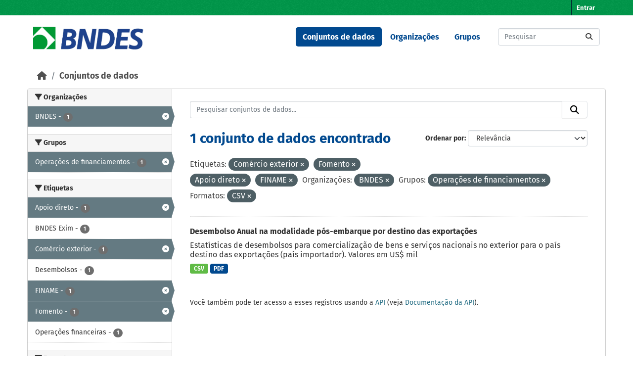

--- FILE ---
content_type: text/html; charset=utf-8
request_url: https://dadosabertos.bndes.gov.br/dataset?tags=Com%C3%A9rcio+exterior&tags=Fomento&tags=Apoio+direto&organization=bndes&groups=operacoes-de-financiamentos&res_format=CSV&tags=FINAME
body_size: 43278
content:
<!DOCTYPE html>
<!--[if IE 9]> <html lang="pt_BR" class="ie9"> <![endif]-->
<!--[if gt IE 8]><!--> <html lang="pt_BR"  > <!--<![endif]-->
  <head>
    <meta charset="utf-8" />
      <meta name="csrf_field_name" content="_csrf_token" />
      <meta name="_csrf_token" content="IjBiZWY5YjExYTEzYzk5NmMwOGYxYWI1NDhhNmEzYzY5NTI3ZmE1YzAi.aW2bJQ.byi1G9ZuIkJccSrkINkq4F0LCQw" />

      <meta name="generator" content="ckan 2.11.3" />
      <meta name="viewport" content="width=device-width, initial-scale=1.0">
    <title>Conjunto de dados - Portal de Dados Abertos do BNDES</title>

    
    <link rel="shortcut icon" href="/base/images/ckan.ico" />
    
      
      
      
    

    
    <link href="/webassets/base/51d427fe_main.css" rel="stylesheet"/><style>
        /* CORES BNDES

guia da marca
https://www.bndes.gov.br/wps/wcm/connect/site/74114779-97fb-4026-a3c4-bbff80512450/Guia_de_Marca_BNDES_nov2022.pdf?MOD=AJPERES&CVID=ojen7.J

Tem erros, então peguei as cores pelo conta gotas do Gimp
*/



:root {
    --primario-verde: #00984a;
    --primario-azul: #01498f;

    --secundario-verde-claro: #60bb46;
    --secundario-azul-claro: #0078c0;

    --terciario-prata-esverdeado: #a6c5b2;
    --terciario-prata: #dcdddf;
    --terciario-verde-azulado: #00937d;
    --terciario-azul-escuro: #006096;
    --terciario-verde-claro: #43bfb5;
    --terciario-azul-claro: #6293b1;

    /*cor fora manual*/
    --verde-escuro: #237434;
}


/* latin-ext */
@font-face {
    font-family: 'Fira Sans';
    font-style: italic;
    font-weight: 700;
    src: local('Fira Sans Bold Italic'), local('FiraSans-BoldItalic'), url(https://fonts.gstatic.com/s/firasans/v10/va9f4kDNxMZdWfMOD5VvkrByRCf2VFn2lg.woff2) format('woff2');
    unicode-range: U+0100-024F, U+0259, U+1E00-1EFF, U+2020, U+20A0-20AB, U+20AD-20CF, U+2113, U+2C60-2C7F, U+A720-A7FF;
}

/* latin */
@font-face {
    font-family: 'Fira Sans';
    font-style: italic;
    font-weight: 700;
    src: local('Fira Sans Bold Italic'), local('FiraSans-BoldItalic'), url(https://fonts.gstatic.com/s/firasans/v10/va9f4kDNxMZdWfMOD5VvkrByRCf4VFk.woff2) format('woff2');
    unicode-range: U+0000-00FF, U+0131, U+0152-0153, U+02BB-02BC, U+02C6, U+02DA, U+02DC, U+2000-206F, U+2074, U+20AC, U+2122, U+2191, U+2193, U+2212, U+2215, U+FEFF, U+FFFD;
}

/* latin */
@font-face {
    font-family: 'Fira Sans';
    font-style: normal;
    font-weight: 400;
    src: local('Fira Sans Regular'), local('FiraSans-Regular'), url(https://fonts.gstatic.com/s/firasans/v10/va9E4kDNxMZdWfMOD5Vvl4jL.woff2) format('woff2');
    unicode-range: U+0000-00FF, U+0131, U+0152-0153, U+02BB-02BC, U+02C6, U+02DA, U+02DC, U+2000-206F, U+2074, U+20AC, U+2122, U+2191, U+2193, U+2212, U+2215, U+FEFF, U+FFFD;
}

/* latin-ext */
@font-face {
    font-family: 'Fira Sans';
    font-style: normal;
    font-weight: 500;
    src: local('Fira Sans Medium'), local('FiraSans-Medium'), url(https://fonts.gstatic.com/s/firasans/v10/va9B4kDNxMZdWfMOD5VnZKveSBf6TF0.woff2) format('woff2');
    unicode-range: U+0100-024F, U+0259, U+1E00-1EFF, U+2020, U+20A0-20AB, U+20AD-20CF, U+2113, U+2C60-2C7F, U+A720-A7FF;
}

/* latin */
@font-face {
    font-family: 'Fira Sans';
    font-style: normal;
    font-weight: 500;
    src: local('Fira Sans Medium'), local('FiraSans-Medium'), url(https://fonts.gstatic.com/s/firasans/v10/va9B4kDNxMZdWfMOD5VnZKveRhf6.woff2) format('woff2');
    unicode-range: U+0000-00FF, U+0131, U+0152-0153, U+02BB-02BC, U+02C6, U+02DA, U+02DC, U+2000-206F, U+2074, U+20AC, U+2122, U+2191, U+2193, U+2212, U+2215, U+FEFF, U+FFFD;
}

/* latin-ext */
@font-face {
    font-family: 'Fira Sans';
    font-style: normal;
    font-weight: 700;
    src: local('Fira Sans Bold'), local('FiraSans-Bold'), url(https://fonts.gstatic.com/s/firasans/v10/va9B4kDNxMZdWfMOD5VnLK3eSBf6TF0.woff2) format('woff2');
    unicode-range: U+0100-024F, U+0259, U+1E00-1EFF, U+2020, U+20A0-20AB, U+20AD-20CF, U+2113, U+2C60-2C7F, U+A720-A7FF;
}

/* latin */
@font-face {
    font-family: 'Fira Sans';
    font-style: normal;
    font-weight: 700;
    src: local('Fira Sans Bold'), local('FiraSans-Bold'), url(https://fonts.gstatic.com/s/firasans/v10/va9B4kDNxMZdWfMOD5VnLK3eRhf6.woff2) format('woff2');
    unicode-range: U+0000-00FF, U+0131, U+0152-0153, U+02BB-02BC, U+02C6, U+02DA, U+02DC, U+2000-206F, U+2074, U+20AC, U+2122, U+2191, U+2193, U+2212, U+2215, U+FEFF, U+FFFD;
}

html {
    font-family: "Fira Sans", arial, sans-serif;
}

body {
    font: 1em "Fira Sans";
    font-family: "Fira Sans", arial, sans-serif;
}

/****** Cores da tela principal ******/
.masthead {
    background: white none;
}

.homepage .module-feeds {
    background: white;
}

.main {
    background: white none;
}

body {
    background-image: none;
}

.homepage .hero {
    background: transparent none;
}

h1 {
    color: var(--primario-azul);
}

code {
    color: var(--primario-verde);
}

/* cor de fundo e preenchimento do master head topo da página */
.account-masthead {
    background-color: var(--primario-verde);
}

.masthead {
    background-color: white;
}

.account-masthead .account ul li a {
    color: white;
}

.account-masthead .account ul li a:hover {
    background-color: var(--primario-azul);
}


/* reajusta a cor e o preenchimento do menu */
.masthead .navigation .nav-pills li a:hover,
.masthead .navigation .nav-pills li a:focus,
.masthead .navigation .nav-pills li.active a {
    background-color: var(--primario-azul);
    color: white;
}

/* tornar o .text-white da cor azul, não parece certo,
mas é como consegui fazer sem criar novo tema */
.navbar-light .text-white {
    color: var(--primario-azul) !important;
}


/*caixa de busca principipal*/
.homepage .module-search .module-content {
    border-radius: 3px 3px 0 0;
    background-color: var(--primario-verde);
    border-bottom: none;
}

.homepage .module-search .tags {
    background-color: var(--secundario-verde-claro);
    padding: 10px 10px 10px 10px;
    margin-top: -25px;
}


/* navegação categorias */
.masthead .main-navbar ul li a {
    color: var(--primario-azul);
    font-weight: bold;
}

.masthead .main-navbar ul li a:hover,
.masthead .main-navbar ul li.active a {
    color: white;
    background-color: var(--primario-azul);
}

/* pé da página */

.site-footer {
    background-color: var(--primario-verde);
}



/*******AJUSTES ELEMENTOS ******/

.tag {
    font-size: .9em;
}

/* remove o link para página 'sobre'  */
/* do rodapé */

.site-footer .footer-links>ul:first-child {
    display: none;
}

/* da navegação*/
.masthead>ul>li.active:last-child {
    display: none;
}

.masthead .main-navbar ul li:last-child {
    display: none;
}



/* reajusta e modifica o menu */
a.logo img {
    width: 224px;
    padding-top: 7px;
}

/* reajusta o tamanho do logo */
.homepage .module-search {
    padding: 0px;
}

/* reajusta o tamanho do logo */
.homepage .module-search {
    padding: 0px;
}



/* tira sombras das caixas */
.box {
    box-shadow: 0 0 0 0px;
}

.wrapper {
    box-shadow: 0 0 0 0px;
}

/* cores dos botões de tag de tipo de arquivo */
.badge[data-format=pdf],
.badge[data-format*=pdf] {
    background-color: var(--primario-azul);
}

.badge[data-format=csv],
.badge[data-format*=csv] {
    background-color: var(--secundario-verde-claro)
}

/* some com imagem na tela principal */
section.featured.media-overlay {
    display: none;
}


body>header>div>nav>button>span {
    color: black;
}

/*apaga o "Ex. Meio Ambiente" como valor default da busca
já que este valor não retorna nada ao buscar*/
#field-main-search::placeholder {
    opacity: 0;
}

.resource-item:hover {
    background-color: var(--terciario-prata-esverdeado);
}
      </style>
    
    

  </head>

  
  <body data-site-root="https://dadosabertos.bndes.gov.br/" data-locale-root="https://dadosabertos.bndes.gov.br/" >

    
    <div class="visually-hidden-focusable"><a href="#content">Skip to main content</a></div>
  

  
    

 
<div class="account-masthead">
  <div class="container">
     
    <nav class="account not-authed" aria-label="Account">
      <ul class="list-unstyled">
        
        <li><a href="/user/login">Entrar</a></li>
         
      </ul>
    </nav>
     
  </div>
</div>

<header class="masthead">
  <div class="container">
      
    <nav class="navbar navbar-expand-lg navbar-light">
      <hgroup class="header-image navbar-left">

      
      
      <a class="logo" href="/">
        <img src="/uploads/admin/2025-02-07-194758.293250ckan-logo.jpg" alt="Portal de Dados Abertos do BNDES"
          title="Portal de Dados Abertos do BNDES" />
      </a>
      
      

       </hgroup>
      <button class="navbar-toggler" type="button" data-bs-toggle="collapse" data-bs-target="#main-navigation-toggle"
        aria-controls="main-navigation-toggle" aria-expanded="false" aria-label="Toggle navigation">
        <span class="fa fa-bars text-white"></span>
      </button>

      <div class="main-navbar collapse navbar-collapse" id="main-navigation-toggle">
        <ul class="navbar-nav ms-auto mb-2 mb-lg-0">
          
            
              
              

              <li class="active"><a href="/dataset/">Conjuntos de dados</a></li><li><a href="/organization/">Organizações</a></li><li><a href="/group/">Grupos</a></li><li><a href="/about">Sobre</a></li>
            
          </ul>

      
      
          <form class="d-flex site-search" action="/dataset/" method="get">
              <label class="d-none" for="field-sitewide-search">Search Datasets...</label>
              <input id="field-sitewide-search" class="form-control me-2"  type="text" name="q" placeholder="Pesquisar" aria-label="Pesquisar conjuntos de dados..."/>
              <button class="btn" type="submit" aria-label="Submit"><i class="fa fa-search"></i></button>
          </form>
      
      </div>
    </nav>
  </div>
</header>

  
    <div class="main">
      <div id="content" class="container">
        
          
            <div class="flash-messages">
              
                
              
            </div>
          

          
            <div class="toolbar" role="navigation" aria-label="Breadcrumb">
              
                
                  <ol class="breadcrumb">
                    
<li class="home"><a href="/" aria-label="Início"><i class="fa fa-home"></i><span> Início</span></a></li>
                    
  <li class="active"><a href="/dataset/">Conjuntos de dados</a></li>

                  </ol>
                
              
            </div>
          

          <div class="row wrapper">
            
            
            

            
              <aside class="secondary col-md-3">
                
                
  <div class="filters">
    <div>
      
        

    
    
	
	    
		<section class="module module-narrow module-shallow">
		    
			<h2 class="module-heading">
			    <i class="fa fa-filter"></i>
			    Organizações
			</h2>
		    
		    
			
			    
				<nav aria-label="Organizações">
				    <ul class="list-unstyled nav nav-simple nav-facet">
					
					    
					    
					    
					    
					    <li class="nav-item  active">
						<a href="/dataset/?tags=Com%C3%A9rcio+exterior&amp;tags=Fomento&amp;tags=Apoio+direto&amp;tags=FINAME&amp;groups=operacoes-de-financiamentos&amp;res_format=CSV" title="">
						    <span class="item-label">BNDES</span>
						    <span class="hidden separator"> - </span>
						    <span class="item-count badge">1</span>

							<span class="facet-close"> <i class="fa fa-solid fa-circle-xmark"></i></span>
						</a>
					    </li>
					
				    </ul>
				</nav>

				<p class="module-footer">
				    
					
				    
				</p>
			    
			
		    
		</section>
	    
	
    

      
        

    
    
	
	    
		<section class="module module-narrow module-shallow">
		    
			<h2 class="module-heading">
			    <i class="fa fa-filter"></i>
			    Grupos
			</h2>
		    
		    
			
			    
				<nav aria-label="Grupos">
				    <ul class="list-unstyled nav nav-simple nav-facet">
					
					    
					    
					    
					    
					    <li class="nav-item  active">
						<a href="/dataset/?tags=Com%C3%A9rcio+exterior&amp;tags=Fomento&amp;tags=Apoio+direto&amp;tags=FINAME&amp;organization=bndes&amp;res_format=CSV" title="">
						    <span class="item-label">Operações de financiamentos</span>
						    <span class="hidden separator"> - </span>
						    <span class="item-count badge">1</span>

							<span class="facet-close"> <i class="fa fa-solid fa-circle-xmark"></i></span>
						</a>
					    </li>
					
				    </ul>
				</nav>

				<p class="module-footer">
				    
					
				    
				</p>
			    
			
		    
		</section>
	    
	
    

      
        

    
    
	
	    
		<section class="module module-narrow module-shallow">
		    
			<h2 class="module-heading">
			    <i class="fa fa-filter"></i>
			    Etiquetas
			</h2>
		    
		    
			
			    
				<nav aria-label="Etiquetas">
				    <ul class="list-unstyled nav nav-simple nav-facet">
					
					    
					    
					    
					    
					    <li class="nav-item  active">
						<a href="/dataset/?tags=Com%C3%A9rcio+exterior&amp;tags=Fomento&amp;tags=FINAME&amp;organization=bndes&amp;groups=operacoes-de-financiamentos&amp;res_format=CSV" title="">
						    <span class="item-label">Apoio direto</span>
						    <span class="hidden separator"> - </span>
						    <span class="item-count badge">1</span>

							<span class="facet-close"> <i class="fa fa-solid fa-circle-xmark"></i></span>
						</a>
					    </li>
					
					    
					    
					    
					    
					    <li class="nav-item ">
						<a href="/dataset/?tags=Com%C3%A9rcio+exterior&amp;tags=Fomento&amp;tags=Apoio+direto&amp;tags=FINAME&amp;organization=bndes&amp;groups=operacoes-de-financiamentos&amp;res_format=CSV&amp;tags=BNDES+Exim" title="">
						    <span class="item-label">BNDES Exim</span>
						    <span class="hidden separator"> - </span>
						    <span class="item-count badge">1</span>

							
						</a>
					    </li>
					
					    
					    
					    
					    
					    <li class="nav-item  active">
						<a href="/dataset/?tags=Fomento&amp;tags=Apoio+direto&amp;tags=FINAME&amp;organization=bndes&amp;groups=operacoes-de-financiamentos&amp;res_format=CSV" title="">
						    <span class="item-label">Comércio exterior</span>
						    <span class="hidden separator"> - </span>
						    <span class="item-count badge">1</span>

							<span class="facet-close"> <i class="fa fa-solid fa-circle-xmark"></i></span>
						</a>
					    </li>
					
					    
					    
					    
					    
					    <li class="nav-item ">
						<a href="/dataset/?tags=Com%C3%A9rcio+exterior&amp;tags=Fomento&amp;tags=Apoio+direto&amp;tags=FINAME&amp;organization=bndes&amp;groups=operacoes-de-financiamentos&amp;res_format=CSV&amp;tags=Desembolsos" title="">
						    <span class="item-label">Desembolsos</span>
						    <span class="hidden separator"> - </span>
						    <span class="item-count badge">1</span>

							
						</a>
					    </li>
					
					    
					    
					    
					    
					    <li class="nav-item  active">
						<a href="/dataset/?tags=Com%C3%A9rcio+exterior&amp;tags=Fomento&amp;tags=Apoio+direto&amp;organization=bndes&amp;groups=operacoes-de-financiamentos&amp;res_format=CSV" title="">
						    <span class="item-label">FINAME</span>
						    <span class="hidden separator"> - </span>
						    <span class="item-count badge">1</span>

							<span class="facet-close"> <i class="fa fa-solid fa-circle-xmark"></i></span>
						</a>
					    </li>
					
					    
					    
					    
					    
					    <li class="nav-item  active">
						<a href="/dataset/?tags=Com%C3%A9rcio+exterior&amp;tags=Apoio+direto&amp;tags=FINAME&amp;organization=bndes&amp;groups=operacoes-de-financiamentos&amp;res_format=CSV" title="">
						    <span class="item-label">Fomento</span>
						    <span class="hidden separator"> - </span>
						    <span class="item-count badge">1</span>

							<span class="facet-close"> <i class="fa fa-solid fa-circle-xmark"></i></span>
						</a>
					    </li>
					
					    
					    
					    
					    
					    <li class="nav-item ">
						<a href="/dataset/?tags=Com%C3%A9rcio+exterior&amp;tags=Fomento&amp;tags=Apoio+direto&amp;tags=FINAME&amp;organization=bndes&amp;groups=operacoes-de-financiamentos&amp;res_format=CSV&amp;tags=Opera%C3%A7%C3%B5es+financeiras" title="">
						    <span class="item-label">Operações financeiras</span>
						    <span class="hidden separator"> - </span>
						    <span class="item-count badge">1</span>

							
						</a>
					    </li>
					
				    </ul>
				</nav>

				<p class="module-footer">
				    
					
				    
				</p>
			    
			
		    
		</section>
	    
	
    

      
        

    
    
	
	    
		<section class="module module-narrow module-shallow">
		    
			<h2 class="module-heading">
			    <i class="fa fa-filter"></i>
			    Formatos
			</h2>
		    
		    
			
			    
				<nav aria-label="Formatos">
				    <ul class="list-unstyled nav nav-simple nav-facet">
					
					    
					    
					    
					    
					    <li class="nav-item  active">
						<a href="/dataset/?tags=Com%C3%A9rcio+exterior&amp;tags=Fomento&amp;tags=Apoio+direto&amp;tags=FINAME&amp;organization=bndes&amp;groups=operacoes-de-financiamentos" title="">
						    <span class="item-label">CSV</span>
						    <span class="hidden separator"> - </span>
						    <span class="item-count badge">1</span>

							<span class="facet-close"> <i class="fa fa-solid fa-circle-xmark"></i></span>
						</a>
					    </li>
					
					    
					    
					    
					    
					    <li class="nav-item ">
						<a href="/dataset/?tags=Com%C3%A9rcio+exterior&amp;tags=Fomento&amp;tags=Apoio+direto&amp;tags=FINAME&amp;organization=bndes&amp;groups=operacoes-de-financiamentos&amp;res_format=CSV&amp;res_format=PDF" title="">
						    <span class="item-label">PDF</span>
						    <span class="hidden separator"> - </span>
						    <span class="item-count badge">1</span>

							
						</a>
					    </li>
					
				    </ul>
				</nav>

				<p class="module-footer">
				    
					
				    
				</p>
			    
			
		    
		</section>
	    
	
    

      
        

    
    
	
	    
		<section class="module module-narrow module-shallow">
		    
			<h2 class="module-heading">
			    <i class="fa fa-filter"></i>
			    Licenças
			</h2>
		    
		    
			
			    
				<nav aria-label="Licenças">
				    <ul class="list-unstyled nav nav-simple nav-facet">
					
					    
					    
					    
					    
					    <li class="nav-item ">
						<a href="/dataset/?tags=Com%C3%A9rcio+exterior&amp;tags=Fomento&amp;tags=Apoio+direto&amp;tags=FINAME&amp;organization=bndes&amp;groups=operacoes-de-financiamentos&amp;res_format=CSV&amp;license_id=odc-odbl" title="Licença Aberta para Bases de Dados (ODbL) do Open Data Commons">
						    <span class="item-label">Licença Aberta...</span>
						    <span class="hidden separator"> - </span>
						    <span class="item-count badge">1</span>

							
						</a>
					    </li>
					
				    </ul>
				</nav>

				<p class="module-footer">
				    
					
				    
				</p>
			    
			
		    
		</section>
	    
	
    

      
    </div>
    <a class="close no-text hide-filters"><i class="fa fa-times-circle"></i><span class="text">close</span></a>
  </div>

              </aside>
            

            
              <div class="primary col-md-9 col-xs-12" role="main">
                
                
  <section class="module">
    <div class="module-content">
      
        
      
      










<form id="dataset-search-form" class="search-form" method="get" data-module="select-switch">

  
    <div class="input-group search-input-group">
      <input aria-label="Pesquisar conjuntos de dados..." id="field-giant-search" type="text" class="form-control input-lg" name="q" value="" autocomplete="off" placeholder="Pesquisar conjuntos de dados...">
      
      <button class="btn btn-default btn-lg" type="submit" value="search" aria-label="Submit">
        <i class="fa fa-search"></i>
      </button>
      
    </div>
  

  
    <span>






<input type="hidden" name="tags" value="Comércio exterior" />





<input type="hidden" name="tags" value="Fomento" />





<input type="hidden" name="tags" value="Apoio direto" />





<input type="hidden" name="tags" value="FINAME" />





<input type="hidden" name="organization" value="bndes" />





<input type="hidden" name="groups" value="operacoes-de-financiamentos" />





<input type="hidden" name="res_format" value="CSV" />



</span>
  

  
    
      <div class="form-group control-order-by">
        <label for="field-order-by">Ordenar por</label>
        <select id="field-order-by" name="sort" class="form-control form-select">
          
            
              <option value="score desc, metadata_modified desc" selected="selected">Relevância</option>
            
          
            
              <option value="title_string asc">Nome Crescente</option>
            
          
            
              <option value="title_string desc">Nome Descrescente</option>
            
          
            
              <option value="metadata_modified desc">Modificada pela última vez</option>
            
          
            
              <option value="views_recent desc">Popular</option>
            
          
        </select>
        
        <button class="btn btn-default js-hide" type="submit">Ir</button>
        
      </div>
    
  

  
    <h1>
    
      

  
  
  
  

1 conjunto de dados encontrado
    
    </h1>
  

  
    
      <p class="filter-list">
        
          
          <span class="facet">Etiquetas:</span>
          
            <span class="filtered pill">Comércio exterior
              <a href="/dataset/?tags=Fomento&amp;tags=Apoio+direto&amp;tags=FINAME&amp;organization=bndes&amp;groups=operacoes-de-financiamentos&amp;res_format=CSV" class="remove" title="Remover"><i class="fa fa-times"></i></a>
            </span>
          
            <span class="filtered pill">Fomento
              <a href="/dataset/?tags=Com%C3%A9rcio+exterior&amp;tags=Apoio+direto&amp;tags=FINAME&amp;organization=bndes&amp;groups=operacoes-de-financiamentos&amp;res_format=CSV" class="remove" title="Remover"><i class="fa fa-times"></i></a>
            </span>
          
            <span class="filtered pill">Apoio direto
              <a href="/dataset/?tags=Com%C3%A9rcio+exterior&amp;tags=Fomento&amp;tags=FINAME&amp;organization=bndes&amp;groups=operacoes-de-financiamentos&amp;res_format=CSV" class="remove" title="Remover"><i class="fa fa-times"></i></a>
            </span>
          
            <span class="filtered pill">FINAME
              <a href="/dataset/?tags=Com%C3%A9rcio+exterior&amp;tags=Fomento&amp;tags=Apoio+direto&amp;organization=bndes&amp;groups=operacoes-de-financiamentos&amp;res_format=CSV" class="remove" title="Remover"><i class="fa fa-times"></i></a>
            </span>
          
        
          
          <span class="facet">Organizações:</span>
          
            <span class="filtered pill">BNDES
              <a href="/dataset/?tags=Com%C3%A9rcio+exterior&amp;tags=Fomento&amp;tags=Apoio+direto&amp;tags=FINAME&amp;groups=operacoes-de-financiamentos&amp;res_format=CSV" class="remove" title="Remover"><i class="fa fa-times"></i></a>
            </span>
          
        
          
          <span class="facet">Grupos:</span>
          
            <span class="filtered pill">Operações de financiamentos
              <a href="/dataset/?tags=Com%C3%A9rcio+exterior&amp;tags=Fomento&amp;tags=Apoio+direto&amp;tags=FINAME&amp;organization=bndes&amp;res_format=CSV" class="remove" title="Remover"><i class="fa fa-times"></i></a>
            </span>
          
        
          
          <span class="facet">Formatos:</span>
          
            <span class="filtered pill">CSV
              <a href="/dataset/?tags=Com%C3%A9rcio+exterior&amp;tags=Fomento&amp;tags=Apoio+direto&amp;tags=FINAME&amp;organization=bndes&amp;groups=operacoes-de-financiamentos" class="remove" title="Remover"><i class="fa fa-times"></i></a>
            </span>
          
        
      </p>
      <a class="show-filters btn btn-default">Filtrar Resultados</a>
    
  

</form>





      
        

  
    <ul class="dataset-list list-unstyled">
    	
	      
	        




  <li class="dataset-item">
    
      <div class="dataset-content">
        
          <h2 class="dataset-heading">
            
              
            
            
    <a href="/dataset/desembolsos-pos" title="Desembolso Anual na modalidade pós-embarque por destino das exportações">
      Desembolso Anual na modalidade pós-embarque por destino das exportações
    </a>
            
            

              
            



          </h2>
        
        
          
            <div>Estatísticas de desembolsos para comercialização de bens e serviços
nacionais no exterior para o país destino das exportações (país importador).
Valores em US$ mil</div>
          
        
      </div>
      
        
          
            <ul class="dataset-resources list-unstyled">
              
                
                <li>
                  <a href="/dataset/desembolsos-pos" class="badge badge-default" data-format="csv">CSV</a>
                </li>
                
                <li>
                  <a href="/dataset/desembolsos-pos" class="badge badge-default" data-format="pdf">PDF</a>
                </li>
                
              
            </ul>
          
        
      
    
  </li>

	      
	    
    </ul>
  

      
    </div>

    
      
    
  </section>

  
    <section class="module">
      <div class="module-content">
        
          <small>
            
            
             Você também pode ter acesso a esses registros usando a <a href="/api/3">API</a> (veja <a href="https://docs.ckan.org/en/2.11/api/">Documentação da API</a>). 
          </small>
        
      </div>
    </section>
  

              </div>
            
          </div>
        
      </div>
    </div>
  
    <footer class="site-footer">
  <div class="container">
    
    <div class="row">
      <div class="col-md-8 footer-links">
        
          <ul class="list-unstyled">
            
              <li><a href="/about">Sobre Portal de Dados Abertos do BNDES</a></li>
            
          </ul>
          <ul class="list-unstyled">
            
              
              <li><a href="https://docs.ckan.org/en/2.11/api/">API do CKAN</a></li>
              <li><a href="https://www.ckan.org/">Associação CKAN</a></li>
              <li><a href="https://www.opendefinition.org/od/"><img src="/base/images/od_80x15_blue.png" alt="Open Data"></a></li>
            
          </ul>
        
      </div>
      <div class="col-md-4 attribution">
        
          <p><strong>Impulsionado por</strong> <a class="hide-text ckan-footer-logo" href="http://ckan.org">CKAN</a></p>
        
        
          
<form class="lang-select" action="/util/redirect" data-module="select-switch" method="POST">
  
<input type="hidden" name="_csrf_token" value="IjBiZWY5YjExYTEzYzk5NmMwOGYxYWI1NDhhNmEzYzY5NTI3ZmE1YzAi.aW2bJQ.byi1G9ZuIkJccSrkINkq4F0LCQw"/> 
  <div class="form-group">
    <label for="field-lang-select">Idioma</label>
    <select id="field-lang-select" name="url" data-module="autocomplete" data-module-dropdown-class="lang-dropdown" data-module-container-class="lang-container">
      
        <option value="/pt_BR/dataset?tags=Com%C3%A9rcio+exterior&amp;tags=Fomento&amp;tags=Apoio+direto&amp;organization=bndes&amp;groups=operacoes-de-financiamentos&amp;res_format=CSV&amp;tags=FINAME" selected="selected">
          português (Brasil)
        </option>
      
        <option value="/en/dataset?tags=Com%C3%A9rcio+exterior&amp;tags=Fomento&amp;tags=Apoio+direto&amp;organization=bndes&amp;groups=operacoes-de-financiamentos&amp;res_format=CSV&amp;tags=FINAME" >
          English
        </option>
      
        <option value="/am/dataset?tags=Com%C3%A9rcio+exterior&amp;tags=Fomento&amp;tags=Apoio+direto&amp;organization=bndes&amp;groups=operacoes-de-financiamentos&amp;res_format=CSV&amp;tags=FINAME" >
          አማርኛ
        </option>
      
        <option value="/ar/dataset?tags=Com%C3%A9rcio+exterior&amp;tags=Fomento&amp;tags=Apoio+direto&amp;organization=bndes&amp;groups=operacoes-de-financiamentos&amp;res_format=CSV&amp;tags=FINAME" >
          العربية
        </option>
      
        <option value="/bg/dataset?tags=Com%C3%A9rcio+exterior&amp;tags=Fomento&amp;tags=Apoio+direto&amp;organization=bndes&amp;groups=operacoes-de-financiamentos&amp;res_format=CSV&amp;tags=FINAME" >
          български
        </option>
      
        <option value="/bs/dataset?tags=Com%C3%A9rcio+exterior&amp;tags=Fomento&amp;tags=Apoio+direto&amp;organization=bndes&amp;groups=operacoes-de-financiamentos&amp;res_format=CSV&amp;tags=FINAME" >
          bosanski
        </option>
      
        <option value="/ca/dataset?tags=Com%C3%A9rcio+exterior&amp;tags=Fomento&amp;tags=Apoio+direto&amp;organization=bndes&amp;groups=operacoes-de-financiamentos&amp;res_format=CSV&amp;tags=FINAME" >
          català
        </option>
      
        <option value="/cs_CZ/dataset?tags=Com%C3%A9rcio+exterior&amp;tags=Fomento&amp;tags=Apoio+direto&amp;organization=bndes&amp;groups=operacoes-de-financiamentos&amp;res_format=CSV&amp;tags=FINAME" >
          čeština (Česko)
        </option>
      
        <option value="/da_DK/dataset?tags=Com%C3%A9rcio+exterior&amp;tags=Fomento&amp;tags=Apoio+direto&amp;organization=bndes&amp;groups=operacoes-de-financiamentos&amp;res_format=CSV&amp;tags=FINAME" >
          dansk (Danmark)
        </option>
      
        <option value="/de/dataset?tags=Com%C3%A9rcio+exterior&amp;tags=Fomento&amp;tags=Apoio+direto&amp;organization=bndes&amp;groups=operacoes-de-financiamentos&amp;res_format=CSV&amp;tags=FINAME" >
          Deutsch
        </option>
      
        <option value="/el/dataset?tags=Com%C3%A9rcio+exterior&amp;tags=Fomento&amp;tags=Apoio+direto&amp;organization=bndes&amp;groups=operacoes-de-financiamentos&amp;res_format=CSV&amp;tags=FINAME" >
          Ελληνικά
        </option>
      
        <option value="/en_AU/dataset?tags=Com%C3%A9rcio+exterior&amp;tags=Fomento&amp;tags=Apoio+direto&amp;organization=bndes&amp;groups=operacoes-de-financiamentos&amp;res_format=CSV&amp;tags=FINAME" >
          English (Australia)
        </option>
      
        <option value="/en_GB/dataset?tags=Com%C3%A9rcio+exterior&amp;tags=Fomento&amp;tags=Apoio+direto&amp;organization=bndes&amp;groups=operacoes-de-financiamentos&amp;res_format=CSV&amp;tags=FINAME" >
          English (United Kingdom)
        </option>
      
        <option value="/es/dataset?tags=Com%C3%A9rcio+exterior&amp;tags=Fomento&amp;tags=Apoio+direto&amp;organization=bndes&amp;groups=operacoes-de-financiamentos&amp;res_format=CSV&amp;tags=FINAME" >
          español
        </option>
      
        <option value="/es_AR/dataset?tags=Com%C3%A9rcio+exterior&amp;tags=Fomento&amp;tags=Apoio+direto&amp;organization=bndes&amp;groups=operacoes-de-financiamentos&amp;res_format=CSV&amp;tags=FINAME" >
          español (Argentina)
        </option>
      
        <option value="/eu/dataset?tags=Com%C3%A9rcio+exterior&amp;tags=Fomento&amp;tags=Apoio+direto&amp;organization=bndes&amp;groups=operacoes-de-financiamentos&amp;res_format=CSV&amp;tags=FINAME" >
          euskara
        </option>
      
        <option value="/fa_IR/dataset?tags=Com%C3%A9rcio+exterior&amp;tags=Fomento&amp;tags=Apoio+direto&amp;organization=bndes&amp;groups=operacoes-de-financiamentos&amp;res_format=CSV&amp;tags=FINAME" >
          فارسی (ایران)
        </option>
      
        <option value="/fi/dataset?tags=Com%C3%A9rcio+exterior&amp;tags=Fomento&amp;tags=Apoio+direto&amp;organization=bndes&amp;groups=operacoes-de-financiamentos&amp;res_format=CSV&amp;tags=FINAME" >
          suomi
        </option>
      
        <option value="/fr/dataset?tags=Com%C3%A9rcio+exterior&amp;tags=Fomento&amp;tags=Apoio+direto&amp;organization=bndes&amp;groups=operacoes-de-financiamentos&amp;res_format=CSV&amp;tags=FINAME" >
          français
        </option>
      
        <option value="/gl/dataset?tags=Com%C3%A9rcio+exterior&amp;tags=Fomento&amp;tags=Apoio+direto&amp;organization=bndes&amp;groups=operacoes-de-financiamentos&amp;res_format=CSV&amp;tags=FINAME" >
          galego
        </option>
      
        <option value="/gl_ES/dataset?tags=Com%C3%A9rcio+exterior&amp;tags=Fomento&amp;tags=Apoio+direto&amp;organization=bndes&amp;groups=operacoes-de-financiamentos&amp;res_format=CSV&amp;tags=FINAME" >
          galego (España)
        </option>
      
        <option value="/he/dataset?tags=Com%C3%A9rcio+exterior&amp;tags=Fomento&amp;tags=Apoio+direto&amp;organization=bndes&amp;groups=operacoes-de-financiamentos&amp;res_format=CSV&amp;tags=FINAME" >
          עברית
        </option>
      
        <option value="/hr/dataset?tags=Com%C3%A9rcio+exterior&amp;tags=Fomento&amp;tags=Apoio+direto&amp;organization=bndes&amp;groups=operacoes-de-financiamentos&amp;res_format=CSV&amp;tags=FINAME" >
          hrvatski
        </option>
      
        <option value="/hu/dataset?tags=Com%C3%A9rcio+exterior&amp;tags=Fomento&amp;tags=Apoio+direto&amp;organization=bndes&amp;groups=operacoes-de-financiamentos&amp;res_format=CSV&amp;tags=FINAME" >
          magyar
        </option>
      
        <option value="/id/dataset?tags=Com%C3%A9rcio+exterior&amp;tags=Fomento&amp;tags=Apoio+direto&amp;organization=bndes&amp;groups=operacoes-de-financiamentos&amp;res_format=CSV&amp;tags=FINAME" >
          Indonesia
        </option>
      
        <option value="/is/dataset?tags=Com%C3%A9rcio+exterior&amp;tags=Fomento&amp;tags=Apoio+direto&amp;organization=bndes&amp;groups=operacoes-de-financiamentos&amp;res_format=CSV&amp;tags=FINAME" >
          íslenska
        </option>
      
        <option value="/it/dataset?tags=Com%C3%A9rcio+exterior&amp;tags=Fomento&amp;tags=Apoio+direto&amp;organization=bndes&amp;groups=operacoes-de-financiamentos&amp;res_format=CSV&amp;tags=FINAME" >
          italiano
        </option>
      
        <option value="/ja/dataset?tags=Com%C3%A9rcio+exterior&amp;tags=Fomento&amp;tags=Apoio+direto&amp;organization=bndes&amp;groups=operacoes-de-financiamentos&amp;res_format=CSV&amp;tags=FINAME" >
          日本語
        </option>
      
        <option value="/km/dataset?tags=Com%C3%A9rcio+exterior&amp;tags=Fomento&amp;tags=Apoio+direto&amp;organization=bndes&amp;groups=operacoes-de-financiamentos&amp;res_format=CSV&amp;tags=FINAME" >
          ខ្មែរ
        </option>
      
        <option value="/ko_KR/dataset?tags=Com%C3%A9rcio+exterior&amp;tags=Fomento&amp;tags=Apoio+direto&amp;organization=bndes&amp;groups=operacoes-de-financiamentos&amp;res_format=CSV&amp;tags=FINAME" >
          한국어 (대한민국)
        </option>
      
        <option value="/lt/dataset?tags=Com%C3%A9rcio+exterior&amp;tags=Fomento&amp;tags=Apoio+direto&amp;organization=bndes&amp;groups=operacoes-de-financiamentos&amp;res_format=CSV&amp;tags=FINAME" >
          lietuvių
        </option>
      
        <option value="/lv/dataset?tags=Com%C3%A9rcio+exterior&amp;tags=Fomento&amp;tags=Apoio+direto&amp;organization=bndes&amp;groups=operacoes-de-financiamentos&amp;res_format=CSV&amp;tags=FINAME" >
          latviešu
        </option>
      
        <option value="/mk/dataset?tags=Com%C3%A9rcio+exterior&amp;tags=Fomento&amp;tags=Apoio+direto&amp;organization=bndes&amp;groups=operacoes-de-financiamentos&amp;res_format=CSV&amp;tags=FINAME" >
          македонски
        </option>
      
        <option value="/mn_MN/dataset?tags=Com%C3%A9rcio+exterior&amp;tags=Fomento&amp;tags=Apoio+direto&amp;organization=bndes&amp;groups=operacoes-de-financiamentos&amp;res_format=CSV&amp;tags=FINAME" >
          монгол (Монгол)
        </option>
      
        <option value="/my_MM/dataset?tags=Com%C3%A9rcio+exterior&amp;tags=Fomento&amp;tags=Apoio+direto&amp;organization=bndes&amp;groups=operacoes-de-financiamentos&amp;res_format=CSV&amp;tags=FINAME" >
          မြန်မာ (မြန်မာ)
        </option>
      
        <option value="/nb_NO/dataset?tags=Com%C3%A9rcio+exterior&amp;tags=Fomento&amp;tags=Apoio+direto&amp;organization=bndes&amp;groups=operacoes-de-financiamentos&amp;res_format=CSV&amp;tags=FINAME" >
          norsk bokmål (Norge)
        </option>
      
        <option value="/ne/dataset?tags=Com%C3%A9rcio+exterior&amp;tags=Fomento&amp;tags=Apoio+direto&amp;organization=bndes&amp;groups=operacoes-de-financiamentos&amp;res_format=CSV&amp;tags=FINAME" >
          नेपाली
        </option>
      
        <option value="/nl/dataset?tags=Com%C3%A9rcio+exterior&amp;tags=Fomento&amp;tags=Apoio+direto&amp;organization=bndes&amp;groups=operacoes-de-financiamentos&amp;res_format=CSV&amp;tags=FINAME" >
          Nederlands
        </option>
      
        <option value="/no/dataset?tags=Com%C3%A9rcio+exterior&amp;tags=Fomento&amp;tags=Apoio+direto&amp;organization=bndes&amp;groups=operacoes-de-financiamentos&amp;res_format=CSV&amp;tags=FINAME" >
          norsk
        </option>
      
        <option value="/pl/dataset?tags=Com%C3%A9rcio+exterior&amp;tags=Fomento&amp;tags=Apoio+direto&amp;organization=bndes&amp;groups=operacoes-de-financiamentos&amp;res_format=CSV&amp;tags=FINAME" >
          polski
        </option>
      
        <option value="/pt_PT/dataset?tags=Com%C3%A9rcio+exterior&amp;tags=Fomento&amp;tags=Apoio+direto&amp;organization=bndes&amp;groups=operacoes-de-financiamentos&amp;res_format=CSV&amp;tags=FINAME" >
          português (Portugal)
        </option>
      
        <option value="/ro/dataset?tags=Com%C3%A9rcio+exterior&amp;tags=Fomento&amp;tags=Apoio+direto&amp;organization=bndes&amp;groups=operacoes-de-financiamentos&amp;res_format=CSV&amp;tags=FINAME" >
          română
        </option>
      
        <option value="/ru/dataset?tags=Com%C3%A9rcio+exterior&amp;tags=Fomento&amp;tags=Apoio+direto&amp;organization=bndes&amp;groups=operacoes-de-financiamentos&amp;res_format=CSV&amp;tags=FINAME" >
          русский
        </option>
      
        <option value="/sk/dataset?tags=Com%C3%A9rcio+exterior&amp;tags=Fomento&amp;tags=Apoio+direto&amp;organization=bndes&amp;groups=operacoes-de-financiamentos&amp;res_format=CSV&amp;tags=FINAME" >
          slovenčina
        </option>
      
        <option value="/sl/dataset?tags=Com%C3%A9rcio+exterior&amp;tags=Fomento&amp;tags=Apoio+direto&amp;organization=bndes&amp;groups=operacoes-de-financiamentos&amp;res_format=CSV&amp;tags=FINAME" >
          slovenščina
        </option>
      
        <option value="/sq/dataset?tags=Com%C3%A9rcio+exterior&amp;tags=Fomento&amp;tags=Apoio+direto&amp;organization=bndes&amp;groups=operacoes-de-financiamentos&amp;res_format=CSV&amp;tags=FINAME" >
          shqip
        </option>
      
        <option value="/sr/dataset?tags=Com%C3%A9rcio+exterior&amp;tags=Fomento&amp;tags=Apoio+direto&amp;organization=bndes&amp;groups=operacoes-de-financiamentos&amp;res_format=CSV&amp;tags=FINAME" >
          српски
        </option>
      
        <option value="/sr_Latn/dataset?tags=Com%C3%A9rcio+exterior&amp;tags=Fomento&amp;tags=Apoio+direto&amp;organization=bndes&amp;groups=operacoes-de-financiamentos&amp;res_format=CSV&amp;tags=FINAME" >
          srpski (latinica)
        </option>
      
        <option value="/sv/dataset?tags=Com%C3%A9rcio+exterior&amp;tags=Fomento&amp;tags=Apoio+direto&amp;organization=bndes&amp;groups=operacoes-de-financiamentos&amp;res_format=CSV&amp;tags=FINAME" >
          svenska
        </option>
      
        <option value="/th/dataset?tags=Com%C3%A9rcio+exterior&amp;tags=Fomento&amp;tags=Apoio+direto&amp;organization=bndes&amp;groups=operacoes-de-financiamentos&amp;res_format=CSV&amp;tags=FINAME" >
          ไทย
        </option>
      
        <option value="/tl/dataset?tags=Com%C3%A9rcio+exterior&amp;tags=Fomento&amp;tags=Apoio+direto&amp;organization=bndes&amp;groups=operacoes-de-financiamentos&amp;res_format=CSV&amp;tags=FINAME" >
          Filipino (Pilipinas)
        </option>
      
        <option value="/tr/dataset?tags=Com%C3%A9rcio+exterior&amp;tags=Fomento&amp;tags=Apoio+direto&amp;organization=bndes&amp;groups=operacoes-de-financiamentos&amp;res_format=CSV&amp;tags=FINAME" >
          Türkçe
        </option>
      
        <option value="/uk/dataset?tags=Com%C3%A9rcio+exterior&amp;tags=Fomento&amp;tags=Apoio+direto&amp;organization=bndes&amp;groups=operacoes-de-financiamentos&amp;res_format=CSV&amp;tags=FINAME" >
          українська
        </option>
      
        <option value="/uk_UA/dataset?tags=Com%C3%A9rcio+exterior&amp;tags=Fomento&amp;tags=Apoio+direto&amp;organization=bndes&amp;groups=operacoes-de-financiamentos&amp;res_format=CSV&amp;tags=FINAME" >
          українська (Україна)
        </option>
      
        <option value="/vi/dataset?tags=Com%C3%A9rcio+exterior&amp;tags=Fomento&amp;tags=Apoio+direto&amp;organization=bndes&amp;groups=operacoes-de-financiamentos&amp;res_format=CSV&amp;tags=FINAME" >
          Tiếng Việt
        </option>
      
        <option value="/zh_Hans_CN/dataset?tags=Com%C3%A9rcio+exterior&amp;tags=Fomento&amp;tags=Apoio+direto&amp;organization=bndes&amp;groups=operacoes-de-financiamentos&amp;res_format=CSV&amp;tags=FINAME" >
          中文 (简体, 中国)
        </option>
      
        <option value="/zh_Hant_TW/dataset?tags=Com%C3%A9rcio+exterior&amp;tags=Fomento&amp;tags=Apoio+direto&amp;organization=bndes&amp;groups=operacoes-de-financiamentos&amp;res_format=CSV&amp;tags=FINAME" >
          中文 (繁體, 台灣)
        </option>
      
    </select>
  </div>
  <button class="btn btn-default d-none " type="submit">Ir</button>
</form>


        
      </div>
    </div>
    
  </div>
</footer>
  
  
  
  
  
    

  

    
    <link href="/webassets/vendor/f3b8236b_select2.css" rel="stylesheet"/>
<link href="/webassets/vendor/53df638c_fontawesome.css" rel="stylesheet"/>
    <script src="/webassets/vendor/240e5086_jquery.js" type="text/javascript"></script>
<script src="/webassets/vendor/773d6354_vendor.js" type="text/javascript"></script>
<script src="/webassets/vendor/6d1ad7e6_bootstrap.js" type="text/javascript"></script>
<script src="/webassets/vendor/529a0eb7_htmx.js" type="text/javascript"></script>
<script src="/webassets/base/a65ea3a0_main.js" type="text/javascript"></script>
<script src="/webassets/base/b1def42f_ckan.js" type="text/javascript"></script>
<script src="/webassets/tracking/8b59a308_tracking.js" type="text/javascript"></script>
  </body>
</html>